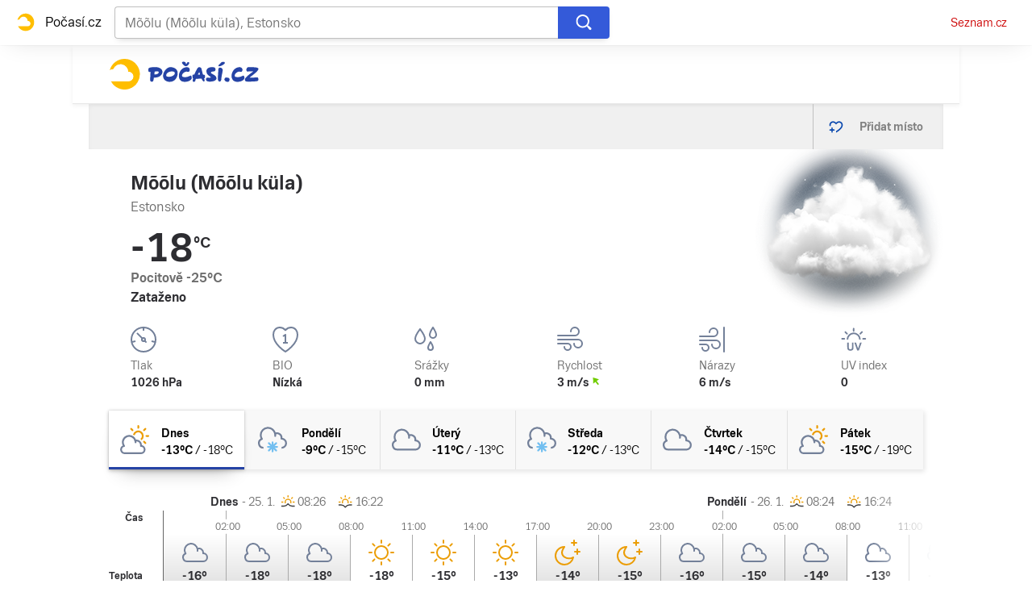

--- FILE ---
content_type: application/javascript
request_url: https://d82-a.sdn.cz/d_82/c_static_p7_A/kOzkBkwYBTxrzzQN4FjyzVT/6122/static/js/locale/cs.c37e676d9829585b.js
body_size: 2023
content:
"use strict";(self.webpackChunkclanky_web=self.webpackChunkclanky_web||[]).push([["locale/cs"],{"./build/tmp/locale/cs.js":()=>{var e;e={},"u">typeof window&&null!==window&&(window.$IMA=window.$IMA||{},e=window.$IMA),e.i18n={"ima-plugin-jobs-offer":{url:()=>"https://o-seznam.cz/kariera/obsahove-weby/",phrase:()=>"Chceš se podílet na programování našich služeb? Mrkni sem:"},"ima-plugin-self-xss":{title:()=>"Zadržte!",phase:()=>"Tato funkce prohlížeče je určena pro vývojáře. Pokud vám někdo řekl, ať sem něco zkopírujete, abyste tím cosi spustili nebo se někomu nabourali do účtu, pak vězte, že jde o podvod a danému člověku naopak poskytnete přístup do účtu svého."},gamblingWarning:{text:()=>"Ministerstvo financí varuje: Účastí na hazardní hře může vzniknout závislost!"},loginRestricted:{text:()=>"Toto video je dostupné jen přihlášeným uživatelům",login:()=>"Přihlásit se"},facebookShare:{label:()=>"Sdílet na Facebooku"},ttsInfo:{infoText:()=>"Poslechněte si tento článek",restrictedInfoText:()=>"Chcete-li článek poslouchat, ",login:()=>"přihlaste se"},twitterShare:{label:()=>"Sdílet na X"},copyright:{company:()=>"Seznam.cz, a.s."},footer:{a11yFooterTitle:()=>"Patička"},seznamRecommendsItem:{advertLabel:()=>"Reklama"},pluginFooterCmpLink:{open:{text:()=>"Nastavení personalizace"},withdraw:{text:()=>"Odvolat souhlas"}},assignEmailButton:{addEmail:()=>"Doplnit e-mail",switchAccountJoin:()=>"nebo",switchAccountLink:()=>"Pokračujte s jiným účtem na Seznamu"},editLink:{text:()=>"Upravit"},ageRestrictionDialog:{notLoggedInInfo:()=>"Pokud nemáte účet na Seznamu, ",notLoggedInInfoLink:()=>"zaregistrujte se",notLoggedInLinkText:()=>"Přihlásit se",notLoggedInTitle:e=>"Článek obsahuje nevhodné prvky, a proto je přístupný až od "+e.ageRestrictedContent+" let. Prosím, přihlaste se a ověřte svůj věk.",restrictedInfo:()=>"Máte-li špatně zadaný věk, upravte ho ",restrictedInfoLink:()=>"zde",restrictedLinkText:()=>"Přejít na hlavní stránku",restrictedTitle:e=>"Článek obsahuje nevhodné prvky, a proto je přístupný až od "+e.ageRestrictedContent+" let.",unknownAgeLinkText:()=>"Vyplnit věk",unknownAgeTitle:e=>"Článek obsahuje nevhodné prvky, a proto je přístupný až od "+e.ageRestrictedContent+" let. Prosím, doplňte svůj věk.",unverifiedRestrictedLinkText:()=>"Ověřit věk",unverifiedRestrictedTitle:e=>"Článek obsahuje nevhodné prvky, a proto je přístupný až od "+e.ageRestrictedContent+" let. Prosím, ověřte svůj věk."},forecastHelper:{mm:()=>"mm",cm:()=>"cm",mps:()=>"m/s"},externalCnsArticlesItem:{today:()=>"Dnes",yesterday:()=>"Včera"},favouritePlaces:{addPlace:()=>"Přidat místo",nextBtn:()=>"Další místa",prevBtn:()=>"Předchozí místa",favouritePlace:()=>"Oblíbené místo",removePlace:()=>"Odebrat místo",maxItems:e=>"Maximální počet oblíbených položek je "+e.max+"."},mapCard:{bio:()=>"BIO",bioTitle:()=>"BIO zátěž",bioText1:()=>"Nízká",bioText2:()=>"Střední",bioText3:()=>"Vysoká",feelTemp:()=>"Pocitově",feelTempTitle:()=>"Pocitová teplota",precipitation:()=>"Srážky",precipitationTitle:()=>"Srážky",pressure:()=>"Tlak",pressureTitle:()=>"Tlak vzduchu",uv:()=>"UV index",windSpeed:()=>"Rychlost",windSpeedTitle:()=>"Rychlost větru",windGust:()=>"Nárazy",windGustTitle:()=>"Rychlost nárazového větru"},ribbonSearch:{placeholder:()=>"Vyhledat místo..."},detailedForecast:{sunrice:()=>"Východ slunce",sunset:()=>"Západ slunce",time:()=>"Čas",today:()=>"dnes",temperature:()=>"Teplota",precipitation:()=>"Srážky",snowPrecipitation:()=>"Sníh",wind:()=>"Vítr",noDataErrorMsg:()=>"Omlouváme se, dlouhodobá předpověď není z technických důvodů dostupná. Na opravě pracujeme.",previousDay:()=>"Předchozí den",nextDay:()=>"Další den"},externalCnsArticles:{mainTitle:()=>"Doporučené články",expandButtonTitle:()=>"Načíst další články",novinky:()=>"Novinky.cz",seznamzpravy:()=>"Seznam Zprávy",adTag:()=>"Reklama",noDataErrorMsg:()=>"Omlouváme se, doporučené články nejsou z technických důvodů dostupné. Na opravě pracujeme."},leaderboardExternalCnsArticles:{title:()=>"Doporučujeme"},skiAreals:{nearAreals:()=>"Střediska v okolí",arealDescription:()=>"Popisek střediska",contact:()=>"Kontakt",phone:()=>"Telefon",email:()=>"E-mail",webpage:()=>"Webová stránka",rating:()=>"Hodnocení",eveningSkiing:()=>"Večerní lyžování",cablewayInOperation:()=>"Počet lanovek v provozu",skipassPrice:()=>"Skipas ceny",adults:()=>"Dospělí",children:()=>"Děti",openingHours:()=>"Provozní doba",snowDepth:()=>"Výška sněhu",newSnow:()=>"Nový sníh",mapOfAreal:()=>"Mapa areálu",visitWebsite:()=>"Navštívit stránku",informationUnavailable:()=>"Je nám líto, ale tato informace není dostupná",closed:()=>"Zavřeno"},skyscraperExternalCnsArticles:{title:()=>"Mohlo by vás zajímat"},weatherInCr:{weatherInCr:()=>"Počasí v České republice",lookForPlacesAlphabetical:()=>"Hledat místa podle abecedy",nextBtn:()=>"Další písmena",prevBtn:()=>"Předchozí písmena"},errorView:{buttonGoToHomepage:()=>"Přejít na Počasí",description:()=>"Error",errorMessage:()=>"Jejda, něco se pokazilo.",title:e=>"Chyba "+e.STATUS+" - Počasí.cz"},notFoundView:{buttonGoToHomepage:()=>"Přejít na Počasí",buttonTryAgain:()=>"Zkusit znovu",description:()=>"Stránka nenalezena",notFoundError:()=>"Jejda, tahle adresa neexistuje.",timeoutError:()=>"Jejda, trvalo to moc dlouho.",title:e=>"Chyba "+e.STATUS+" - Počasí.cz"}}}},e=>{e(e.s="./build/tmp/locale/cs.js")}]);